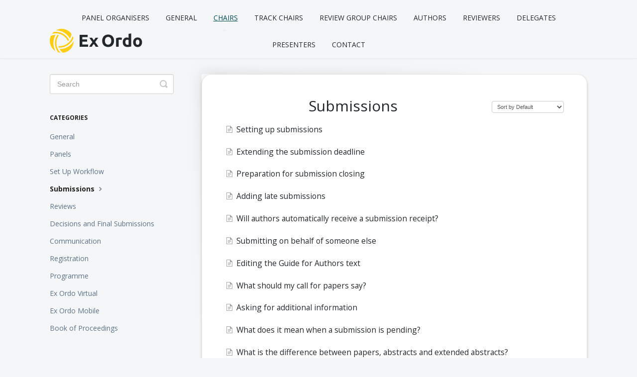

--- FILE ---
content_type: text/html; charset=utf-8
request_url: https://support.exordo.com/category/287-submissions
body_size: 4540
content:


<!DOCTYPE html>
<html>
    
<head>
    <meta charset="utf-8"/>
    <title>Submissions - Ex Ordo Knowledge Base</title>
    <meta name="viewport" content="width=device-width, maximum-scale=1"/>
    <meta name="apple-mobile-web-app-capable" content="yes"/>
    <meta name="format-detection" content="telephone=no">
    <meta name="description" content="Support Documentation for Ex Ordo"/>
    <meta name="author" content="Ex Ordo"/>
    <link rel="canonical" href="https://support.exordo.com/category/287-submissions"/>
    

    
        <link rel="stylesheet" href="//d3eto7onm69fcz.cloudfront.net/assets/stylesheets/launch-1768947471742.css">
    
    <style>
        body { background: #efefef; }
        .navbar .navbar-inner { background: #ffffff; }
        .navbar .nav li a, 
        .navbar .icon-private-w  { color: #94c13d; }
        .navbar .brand, 
        .navbar .nav li a:hover, 
        .navbar .nav li a:focus, 
        .navbar .nav .active a, 
        .navbar .nav .active a:hover, 
        .navbar .nav .active a:focus  { color: #1f1e1e; }
        .navbar a:hover .icon-private-w, 
        .navbar a:focus .icon-private-w, 
        .navbar .active a .icon-private-w, 
        .navbar .active a:hover .icon-private-w, 
        .navbar .active a:focus .icon-private-w { color: #1f1e1e; }
        #serp-dd .result a:hover,
        #serp-dd .result > li.active,
        #fullArticle strong a,
        #fullArticle a strong,
        .collection a,
        .contentWrapper a,
        .most-pop-articles .popArticles a,
        .most-pop-articles .popArticles a:hover span,
        .category-list .category .article-count,
        .category-list .category:hover .article-count { color: #94c13d; }
        #fullArticle, 
        #fullArticle p, 
        #fullArticle ul, 
        #fullArticle ol, 
        #fullArticle li, 
        #fullArticle div, 
        #fullArticle blockquote, 
        #fullArticle dd, 
        #fullArticle table { color:#3c3b3b; }
    </style>
    
        <link rel="stylesheet" href="//www.exordo.com/css/helpscout.css">
    
    <link rel="apple-touch-icon-precomposed" href="//d33v4339jhl8k0.cloudfront.net/docs/assets/551a7cfee4b06103140212e5/images/6537aa85234cd7525132824c/apple-icon-152x152.png">
    <link rel="shortcut icon" type="image/png" href="//d33v4339jhl8k0.cloudfront.net/docs/assets/551a7cfee4b06103140212e5/images/6537aa8574982009a94e7ed2/favicon-32x32.png">
    <!--[if lt IE 9]>
    
        <script src="//d3eto7onm69fcz.cloudfront.net/assets/javascripts/html5shiv.min.js"></script>
    
    <![endif]-->
    
        <script type="application/ld+json">
        {"@context":"https://schema.org","@type":"WebSite","url":"https://support.exordo.com","potentialAction":{"@type":"SearchAction","target":"https://support.exordo.com/search?query={query}","query-input":"required name=query"}}
        </script>
    
        <script type="application/ld+json">
        {"@context":"https://schema.org","@type":"BreadcrumbList","itemListElement":[{"@type":"ListItem","position":1,"name":"Ex Ordo Knowledge Base","item":"https://support.exordo.com"},{"@type":"ListItem","position":2,"name":"Chairs","item":"https://support.exordo.com/collection/281-chairs"},{"@type":"ListItem","position":3,"name":"Submissions","item":"https://support.exordo.com/category/287-submissions"}]}
        </script>
    
    
        <!-- Old Google tag -->
<script>
 (function(i,s,o,g,r,a,m){i['GoogleAnalyticsObject']=r;i[r]=i[r]||function(){
 (i[r].q=i[r].q||[]).push(arguments)},i[r].l=1*new Date();a=s.createElement(o),
 m=s.getElementsByTagName(o)[0];a.async=1;a.src=g;m.parentNode.insertBefore(a,m)
 })(window,document,'script','https://www.google-analytics.com/analytics.js','ga');

 ga('create', 'UA-23170799-5', 'auto');
 ga('send', 'pageview');

</script>

<!-- Google tag (gtag.js) -->
<script async src="https://www.googletagmanager.com/gtag/js?id=G-3H1GNDTL4Q"></script>
<script>
  window.dataLayer = window.dataLayer || [];
  function gtag(){dataLayer.push(arguments);}
  gtag('js', new Date());
  gtag('config', 'G-3H1GNDTL4Q');
</script>
    
</head>
    
    <body>
        
<header id="mainNav" class="navbar">
    <div class="navbar-inner">
        <div class="container-fluid">
            <a class="brand" href="/">
            
                
                    <img src="//d33v4339jhl8k0.cloudfront.net/docs/assets/551a7cfee4b06103140212e5/images/6537aa851ec94935420489cb/Logo-Helpscout-left-bottom.png" alt="Ex Ordo Knowledge Base" width="300" height="75">
                

            
            </a>
            
                <button type="button" class="btn btn-navbar" data-toggle="collapse" data-target=".nav-collapse">
                    <span class="sr-only">Toggle Navigation</span>
                    <span class="icon-bar"></span>
                    <span class="icon-bar"></span>
                    <span class="icon-bar"></span>
                </button>
            
            <div class="nav-collapse collapse">
                <nav role="navigation"><!-- added for accessibility -->
                <ul class="nav">
                    
                    
                        
                            <li  id="panel-organisers"><a href="/collection/1011-panel-organisers">Panel Organisers  <b class="caret"></b></a></li>
                        
                            <li  id="general"><a href="/collection/438-general">General  <b class="caret"></b></a></li>
                        
                            <li  class="active"  id="chairs"><a href="/collection/281-chairs">Chairs  <b class="caret"></b></a></li>
                        
                            <li  id="track-chairs"><a href="/collection/653-track-chairs">Track Chairs  <b class="caret"></b></a></li>
                        
                            <li  id="review-group-chairs"><a href="/collection/707-review-group-chairs">Review Group Chairs  <b class="caret"></b></a></li>
                        
                            <li  id="authors"><a href="/collection/420-authors">Authors  <b class="caret"></b></a></li>
                        
                            <li  id="reviewers"><a href="/collection/425-reviewers">Reviewers  <b class="caret"></b></a></li>
                        
                            <li  id="delegates"><a href="/collection/636-delegates">Delegates  <b class="caret"></b></a></li>
                        
                            <li  id="presenters"><a href="/collection/900-presenters">Presenters  <b class="caret"></b></a></li>
                        
                    
                    
                        <li id="contact"><a href="#" class="contactUs" onclick="window.Beacon('open')">Contact</a></li>
                        <li id="contactMobile"><a href="#" class="contactUs" onclick="window.Beacon('open')">Contact</a></li>
                    
                </ul>
                </nav>
            </div><!--/.nav-collapse -->
        </div><!--/container-->
    </div><!--/navbar-inner-->
</header>
        <section id="contentArea" class="container-fluid">
            <div class="row-fluid">
                <section id="main-content" class="span9">
                    <div class="contentWrapper">
                        
    <hgroup id="categoryHead">
        <h1>Submissions</h1>
        <p class="descrip"></p>
        <div class="sort">
             

<form action="/category/287-submissions" method="GET" >
    
                <select name="sort" id="sortBy" title="sort-by" onchange="this.form.submit();" aria-label="Page reloads on selection">
                    
                        <option value="" >Sort by Default</option>
                    
                        <option value="name" >Sort A-Z</option>
                    
                        <option value="popularity" >Sort by Popularity</option>
                    
                        <option value="updatedAt" >Sort by Last Updated</option>
                    
                </select>
            
</form>

        </div>
    </hgroup><!--/categoryHead-->

    
        <ul class="articleList">
            
                <li><a href="/article/602-setting-up-submissions"><i class="icon-article-doc"></i><span>Setting up submissions</span></a></li>
            
                <li><a href="/article/382-extending-the-submission-deadline"><i class="icon-article-doc"></i><span>Extending the submission deadline</span></a></li>
            
                <li><a href="/article/319-preparation-for-submission-closing"><i class="icon-article-doc"></i><span>Preparation for submission closing</span></a></li>
            
                <li><a href="/article/512-how-to-add-late-submissions"><i class="icon-article-doc"></i><span>Adding late submissions</span></a></li>
            
                <li><a href="/article/331-would-authors-automatically-receive-a-submission-receipt"><i class="icon-article-doc"></i><span>Will authors automatically receive a submission receipt?</span></a></li>
            
                <li><a href="/article/409-submitting-on-behalf-of-someone-else"><i class="icon-article-doc"></i><span>Submitting on behalf of someone else</span></a></li>
            
                <li><a href="/article/486-how-to-edit-the-guide-for-authors"><i class="icon-article-doc"></i><span>Editing the Guide for Authors text</span></a></li>
            
                <li><a href="/article/394-what-should-my-call-for-papers-say"><i class="icon-article-doc"></i><span>What should my call for papers say?</span></a></li>
            
                <li><a href="/article/604-asking-for-additional-information-"><i class="icon-article-doc"></i><span>Asking for additional information</span></a></li>
            
                <li><a href="/article/365-what-does-it-mean-when-a-submission-is-pending"><i class="icon-article-doc"></i><span>What does it mean when a submission is pending?</span></a></li>
            
                <li><a href="/article/334-the-difference-between-papers-abstracts-and-extended-abstracts"><i class="icon-article-doc"></i><span>What is the difference between papers, abstracts and extended abstracts?</span></a></li>
            
                <li><a href="/article/372-set-the-abstract-word-limit"><i class="icon-article-doc"></i><span>Setting the abstract word limit</span></a></li>
            
                <li><a href="/article/482-collecting-images-with-abstracts"><i class="icon-article-doc"></i><span>Collecting images with abstracts</span></a></li>
            
                <li><a href="/article/326-split-abstract-boxes"><i class="icon-article-doc"></i><span>Collecting abstracts in multiple boxes</span></a></li>
            
                <li><a href="/article/557-how-do-i-add-topics"><i class="icon-article-doc"></i><span>Adding topics</span></a></li>
            
                <li><a href="/article/353-can-i-have-other-as-a-topic"><i class="icon-article-doc"></i><span>Can I have &#x27;Other&#x27; as a topic?</span></a></li>
            
                <li><a href="/article/539-do-i-need-topics-"><i class="icon-article-doc"></i><span>Do I need topics?</span></a></li>
            
                <li><a href="/article/641-how-do-i-limit-an-author-to-choose-from-only-one-topic-group"><i class="icon-article-doc"></i><span>Limit authors to choose from only one topic group</span></a></li>
            
                <li><a href="/article/391-uploading-a-table"><i class="icon-article-doc"></i><span>Uploading a table</span></a></li>
            
                <li><a href="/article/406-contact-an-author-directly"><i class="icon-article-doc"></i><span>Contacting an author directly</span></a></li>
            
        </ul><!--/articleList-->

        
            <section class="pagination">
                <ul>
                
                    <li class="active" ><a href="/category/287-submissions?sort=custom">1</a></li>
                
                    <li><a href="/category/287-submissions/2?sort=custom">2</a></li>
                
                </ul>
            </section>
        
    

                    </div><!--/contentWrapper-->
                    
                </section><!--/content-->
                <aside id="sidebar" class="span3">
                 

<form action="/search" method="GET" id="searchBar" class="sm" autocomplete="off">
    
                    <input type="hidden" name="collectionId" value="55314a0ce4b0a2d7e23f6042"/>
                    <input type="text" name="query" title="search-query" class="search-query" placeholder="Search" value="" aria-label="Search" />
                    <button type="submit">
                        <span class="sr-only">Toggle Search</span>
                        <i class="icon-search"></i>
                    </button>
                    <div id="serp-dd" style="display: none;" class="sb">
                        <ul class="result">
                        </ul>
                    </div>
                
</form>

                
                    <h3>Categories</h3>
                    <ul class="nav nav-list">
                    
                        
                            <li ><a href="/category/291-category">General  <i class="icon-arrow"></i></a></li>
                        
                    
                        
                            <li ><a href="/category/1016-panels">Panels  <i class="icon-arrow"></i></a></li>
                        
                    
                        
                            <li ><a href="/category/288-category">Set Up Workflow  <i class="icon-arrow"></i></a></li>
                        
                    
                        
                            <li  class="active" ><a href="/category/287-submissions">Submissions  <i class="icon-arrow"></i></a></li>
                        
                    
                        
                            <li ><a href="/category/289-reviews">Reviews  <i class="icon-arrow"></i></a></li>
                        
                    
                        
                            <li ><a href="/category/292-decisions-and-final-submissions">Decisions and Final Submissions  <i class="icon-arrow"></i></a></li>
                        
                    
                        
                            <li ><a href="/category/290-communication">Communication  <i class="icon-arrow"></i></a></li>
                        
                    
                        
                            <li ><a href="/category/411-registration">Registration  <i class="icon-arrow"></i></a></li>
                        
                    
                        
                            <li ><a href="/category/297-programme">Programme  <i class="icon-arrow"></i></a></li>
                        
                    
                        
                            <li ><a href="/category/908-ex-ordo-virtual">Ex Ordo Virtual  <i class="icon-arrow"></i></a></li>
                        
                    
                        
                            <li ><a href="/category/847-ex-ordo-mobile">Ex Ordo Mobile  <i class="icon-arrow"></i></a></li>
                        
                    
                        
                            <li ><a href="/category/286-book-of-proceedings">Book of Proceedings  <i class="icon-arrow"></i></a></li>
                        
                    
                    </ul>
                
                </aside><!--/span-->
            </div><!--/row-->
            <div id="noResults" style="display:none;">No results found</div>
            <footer>
                

<p>&copy;
    
        <a href="http://www.exordo.com">Ex Ordo</a>
    
    2026. <span>Powered by <a rel="nofollow noopener noreferrer" href="https://www.helpscout.com/docs-refer/?co=Ex+Ordo&utm_source=docs&utm_medium=footerlink&utm_campaign=Docs+Branding" target="_blank">Help Scout</a></span>
    
        
    
</p>

            </footer>
        </section><!--/.fluid-container-->
        
            

<script id="beaconLoader" type="text/javascript">!function(e,t,n){function a(){var e=t.getElementsByTagName("script")[0],n=t.createElement("script");n.type="text/javascript",n.async=!0,n.src="https://beacon-v2.helpscout.net",e.parentNode.insertBefore(n,e)}if(e.Beacon=n=function(t,n,a){e.Beacon.readyQueue.push({method:t,options:n,data:a})},n.readyQueue=[],"complete"===t.readyState)return a();e.attachEvent?e.attachEvent("onload",a):e.addEventListener("load",a,!1)}(window,document,window.Beacon||function(){});</script>
<script type="text/javascript">window.Beacon('init', '72de179e-ad2d-4c45-9e16-d14b62c0ef96')</script>

<script type="text/javascript">
    function hashChanged() {
        var hash = window.location.hash.substring(1); 
        if (hash === 'contact') {
            window.Beacon('open')
        }
    }

    if (window.location.hash) {
        hashChanged()
    }

    window.onhashchange = function () {
        hashChanged()
    }

    window.addEventListener('hashchange', hashChanged, false);

</script>

        
        
    <script src="//d3eto7onm69fcz.cloudfront.net/assets/javascripts/app4.min.js"></script>

<script>
// keep iOS links from opening safari
if(("standalone" in window.navigator) && window.navigator.standalone){
// If you want to prevent remote links in standalone web apps opening Mobile Safari, change 'remotes' to true
var noddy, remotes = false;
document.addEventListener('click', function(event) {
noddy = event.target;
while(noddy.nodeName !== "A" && noddy.nodeName !== "HTML") {
noddy = noddy.parentNode;
}

if('href' in noddy && noddy.href.indexOf('http') !== -1 && (noddy.href.indexOf(document.location.host) !== -1 || remotes)){
event.preventDefault();
document.location.href = noddy.href;
}

},false);
}
</script>
        
    </body>
</html>

--- FILE ---
content_type: text/css
request_url: https://www.exordo.com/css/helpscout.css
body_size: 7199
content:
/*
* CSS For Help Scout Support Site
* Copyright 2013, Exordo
* www.exordo.com
* May 2015
* Author:  Raul Arribas;
* Email: raul@exordo.com
*/

/*
 * New fonts Open Sans and Ubuntu
 */
 @import url('https://fonts.googleapis.com/css?family=Open+Sans:400,600,700');

.navbar .navbar-inner{
  background: #F4F6F8; 
}
.navbar .nav{
  text-align: center;
}
body,
#docsSearch{
  background: #F4F6F8;
  font-family: 'Open Sans', Verdana, sans-serif;
  color: #22282C;
}
h1 {
  font-family: 'Open Sans', Verdana, sans-serif;
  font-weight: bold;
  text-align: center;
  color: #22282C;
  font-size: 28px;
}
h2{
  font-family: 'Open Sans', Verdana, sans-serif;
  font-weight: bold;
  color: #22282C;
  text-align: center;
  font-size: 24px;
  line-height: 25px;
}
h3{
  font-family: 'Open Sans', Verdana, sans-serif;
  color: #22282C;
}
h4, h5{
  font-family: 'Open Sans', Verdana, sans-serif;
  color: #22282C;
}

.navbar .nav li a{
  font-family: 'Open Sans', Verdana, sans-serif;
  font-size: 14px;
  color: #22282c;
  text-transform: uppercase;
  text-decoration: none;
}
.navbar .nav li a:hover,
.navbar .nav .active a, 
.navbar .nav .active a:hover, 
.navbar .nav .active a:focus{
  color: #014d55;
  text-decoration: underline;
}

.category-list .category .article-count{
  font-family: 'Open Sans', Verdana, sans-serif;
  color: #3ea8ba;
}
#searchBar button {
  background: #FCCD12;
  border: 1px solid #FCCD12;
  color: #22282C;
  text-shadow: none;
  border-radius: 0;
}
#searchBar button:hover{
  background: #D7AF0F;
  border: 1px solid #D7AF0F;
}
#searchBar .search-query{
  border-radius: 0px;
}
.category-list .category {
  background: white;
  width: 29%;
  border: 1px solid #e0e0e0;
}
.twoCol .collection, 
.threeCol .collection,
.contentWrapper{
   border-radius: 20px;
  -webkit-box-shadow: 0px 3px 4px 0px #C7C6C6;
          box-shadow: 0px 3px 4px 0px #C7C6C6;
}
#sidebar .nav-list a{
  font-family: 'Open Sans', Verdana, sans-serif;
  font-size: 14px;
  color: #5b7187;
}
#serp-dd 
.result a, 
#serp-dd 
.result a:hover, 
#serp-dd .result > li.active, 
#full-Article strong a, 
.collection a, 
.contentWrapper a, 
.most-pop-articles 
.popArticles a, 
.most-pop-articles 
.popArticles a:hover span, 
.category-list .category:hover .article-count {
  color: #22282c;
}
textarea:focus, 
input:focus, 
input[type=text]:focus, 
input[type=password]:focus, 
input[type=datetime]:focus, 
input[type=datetime-local]:focus, 
input[type=date]:focus, 
input[type=month]:focus, 
input[type=time]:focus, 
input[type=week]:focus, 
input[type=number]:focus, 
input[type=email]:focus, 
input[type=url]:focus, 
input[type=search]:focus, 
input[type=tel]:focus, 
input[type=color]:focus, 
.uneditable-input:focus { 
  border-color: #3ea8ba;
}

.contentWrapper .articleList li a span:hover{
  color: #014d55;
}

.category-list .category .article-count{
  color: #01818d;
  text-decoration: underline;
} 

.category-list .category .article-count:hover{
  color: #014d55;
  text-decoration: underline;
} 

/*# sourceMappingURL=[data-uri] */

--- FILE ---
content_type: text/plain
request_url: https://www.google-analytics.com/j/collect?v=1&_v=j102&a=2082083383&t=pageview&_s=1&dl=https%3A%2F%2Fsupport.exordo.com%2Fcategory%2F287-submissions&ul=en-us%40posix&dt=Submissions%20-%20Ex%20Ordo%20Knowledge%20Base&sr=1280x720&vp=1280x720&_u=IADAAEABAAAAACAAI~&jid=1810592961&gjid=1536806552&cid=388344500.1768949519&tid=UA-23170799-5&_gid=2012695193.1768949519&_r=1&_slc=1&z=756508740
body_size: -568
content:
2,cG-JZZJV3EVJK